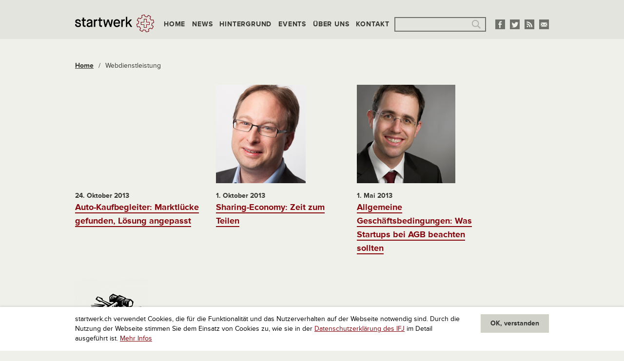

--- FILE ---
content_type: text/html; charset=utf-8
request_url: https://www.google.com/recaptcha/api2/aframe
body_size: 259
content:
<!DOCTYPE HTML><html><head><meta http-equiv="content-type" content="text/html; charset=UTF-8"></head><body><script nonce="XWg0vDBg1FuXFzimyY-Lvg">/** Anti-fraud and anti-abuse applications only. See google.com/recaptcha */ try{var clients={'sodar':'https://pagead2.googlesyndication.com/pagead/sodar?'};window.addEventListener("message",function(a){try{if(a.source===window.parent){var b=JSON.parse(a.data);var c=clients[b['id']];if(c){var d=document.createElement('img');d.src=c+b['params']+'&rc='+(localStorage.getItem("rc::a")?sessionStorage.getItem("rc::b"):"");window.document.body.appendChild(d);sessionStorage.setItem("rc::e",parseInt(sessionStorage.getItem("rc::e")||0)+1);localStorage.setItem("rc::h",'1768705539198');}}}catch(b){}});window.parent.postMessage("_grecaptcha_ready", "*");}catch(b){}</script></body></html>